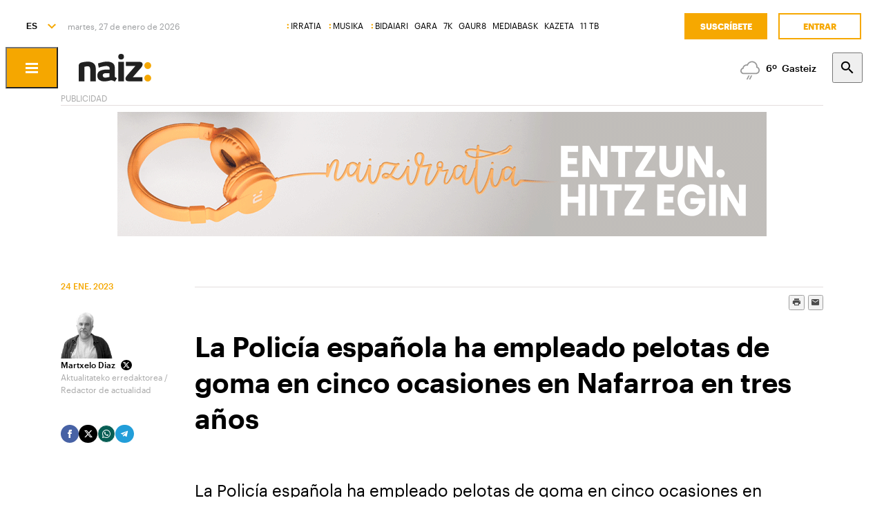

--- FILE ---
content_type: text/html; charset=utf-8
request_url: https://www.naiz.eus/es/info/noticia/20230124/la-policia-espanola-ha-empleado-pelotas-de-goma-en-cinco-ocasiones-en-nafarroa-en-tres-anos
body_size: 21330
content:
<!doctype html>
<html lang="es" xml:lang="es">

<head>
  <script type="text/javascript">var _sf_startpt=(new Date()).getTime();</script>
  <meta name="distribution" content="global" />
  <meta charset="utf-8">
  <meta content="IE=edge,chrome=1" http-equiv="X-UA-Compatible">
  <meta property="fb:pages" content="324826704890" />
  <meta name="viewport" content="width=device-width, initial-scale=1.0">

  <title>
    La Policía española ha empleado pelotas de goma en cinco ocasiones en Nafarroa en tres años | Euskal Herria | Naiz
  </title>
  
  <link rel="apple-touch-icon" sizes="152x152" href="https://media.naiz.eus/images/naiz/favicon_naiz_152x152.png"/>
<link rel="apple-touch-icon" sizes="144x144" href="https://media.naiz.eus/images/naiz/favicon_naiz_144x144.png"/>
<link rel="apple-touch-icon" sizes="120x120" href="https://media.naiz.eus/images/naiz/favicon_naiz_120x120.png"/>
<link rel="apple-touch-icon" sizes="114x114" href="https://media.naiz.eus/images/naiz/favicon_naiz_114x114.png"/>
<link rel="apple-touch-icon" sizes="72x72" href="https://media.naiz.eus/images/naiz/favicon_naiz_72x72.png"/>
<link rel="apple-touch-icon-precomposed" href="https://media.naiz.eus/images/naiz/favicon_naiz_57x57.png"/>
<link rel="icon" type="image/png" href="https://media.naiz.eus/images/naiz/favicon_naiz_16x16.png" sizes="16x16"/>
<link rel="icon" type="image/png" href="https://media.naiz.eus/images/naiz/favicon_naiz_32x32.png" sizes="32x32"/>
<link rel="icon" type="image/png" href="https://media.naiz.eus/images/naiz/favicon_naiz_48x48.png" sizes="48x48"/>
<link rel="icon" type="image/png" href="https://media.naiz.eus/images/naiz/favicon_naiz_96x96.png" sizes="96x96"/>
<link rel="icon" type="image/png" href="https://media.naiz.eus/images/naiz/favicon_naiz_192x192.png" sizes="192x192"/>
  <meta name="DC.creator" content="TAI GABE DIGITALA SL"/>
<meta name="DC.publisher" content="TAI GABE DIGITALA SL"/>
<meta property="article:publisher" content="https://www.facebook.com/naiz.eus"/>
<meta property="og:site_name" content="naiz:"/>
<meta property="fb:app_id" content="379788488817802"/>
<meta name="twitter:card" content="summary"/>
<meta name="twitter:site" content="@naiz_info"/>
<meta name="twitter:domain" content="naiz.eus"/>
<meta name="twitter:creator" content="@naiz_info"/>
  
  

      <link href="https://www.naiz.eus/en/info/noticia/20230124/la-policia-espanola-ha-empleado-pelotas-de-goma-en-cinco-ocasiones-en-nafarroa-en-tres-anos" hreflang="en" rel="alternate" />
<link href="https://www.naiz.eus/eu/info/noticia/20230124/la-policia-espanola-ha-empleado-pelotas-de-goma-en-cinco-ocasiones-en-nafarroa-en-tres-anos" hreflang="eu" rel="alternate" />
<link href="https://www.naiz.eus/fr/info/noticia/20230124/la-policia-espanola-ha-empleado-pelotas-de-goma-en-cinco-ocasiones-en-nafarroa-en-tres-anos" hreflang="fr" rel="alternate" />
<link href="https://www.naiz.eus/es/info/noticia/20230124/la-policia-espanola-ha-empleado-pelotas-de-goma-en-cinco-ocasiones-en-nafarroa-en-tres-anos" hreflang="es" rel="canonical" />


  <link rel="shortcut icon" type="image/ico" href="/assets/favicon-b7dcb8c39ce0d9a8b7aacaf8551e34f3.ico" />
  <link rel="home" href="/es" />
  <meta content="authenticity_token" name="csrf-param" />
<meta content="vIh0nU8kCqquJxBbXp5rxXLQukzVKEnnWXn6g3iIqRc=" name="csrf-token" />
  <meta content="section-info" name="current-scope" />
  <meta content="{&quot;protocol&quot;:&quot;https&quot;,&quot;host&quot;:&quot;www.naiz.eus&quot;}" name="restricted_backend" />
  


  <meta name="description" content="La Policía española ha empleado en cinco ocasiones pelotas de goma en Iruñea en los últimos tres años, seg&amp;uacut..." />

  <meta name="keywords" content="policia, espanola, empleado, pelotas, goma, cinco, ocasiones, nafarroa, tres, anos" />

<meta name="date" scheme="W3CDTF" content="2024-11-29T09:46:37+01:00" />

<meta name="DC.title" lang="es" content="La Policía española ha empleado pelotas de goma en cinco ocasiones en Nafarroa en tres años" />
  <meta name="DC.description" lang="es" content="La Policía española ha empleado en cinco ocasiones pelotas de goma en Iruñea en los últimos tres años, seg&amp;uacut..." />
<meta name="DC.date.issued" scheme="W3CDTF" content="2023-01-24" />
<meta name="DC.date" scheme="W3CDTF"  content="2023-01-24" />
<meta name="DC.language" scheme="RFC1766" content="es" />

<meta property="article:modified_time" content="2024-11-29T09:46:37+01:00" />
<meta property="article:published_time" content="2023-01-24T19:15:00+01:00" />
  <meta property="article:section" content="Euskal Herria" />

  <meta property="article:opinion" content="false" />

<meta property="og:title" content="La Policía española ha empleado pelotas de goma en cinco ocasiones en Nafarroa en tres años" />
  <meta property="og:description" content="La Policía española ha empleado en cinco ocasiones pelotas de goma en Iruñea en los últimos tres años, seg&amp;uacut..." />
<meta property="og:type" content="article" />
<meta property="og:image" content="https://www.naiz.eus/media/asset_publics/resources/000/968/765/original/etx_210429_809924.jpg" />
<meta property="og:updated_time" content="2024-11-29T09:46:37+01:00" />
<meta property="og:url" content="https://www.naiz.eus/es/info/noticia/20230124/la-policia-espanola-ha-empleado-pelotas-de-goma-en-cinco-ocasiones-en-nafarroa-en-tres-anos" />
  <meta property="og:image:width" content="1200" />
  <meta property="og:image:height" content="759" />

<meta name="twitter:title" content="La Policía española ha empleado pelotas de goma en cinco ocasiones en Nafarroa en tres años" />
  <meta name="twitter:description" content="La Policía española ha empleado en cinco ocasiones pelotas de goma en Iruñea en los últimos tres años, seg&amp;uacut..." />
<meta name="twitter:image" content="https://www.naiz.eus/media/asset_publics/resources/000/968/765/original/etx_210429_809924.jpg" />
<meta name="twitter:url" content="https://www.naiz.eus/es/info/noticia/20230124/la-policia-espanola-ha-empleado-pelotas-de-goma-en-cinco-ocasiones-en-nafarroa-en-tres-anos" />
<meta name="twitter:card" content="summary_large_image" />

  <meta name="robots" content="max-image-preview:large">

  <meta name="stats-content-type" content="article">
<meta name="stats-content-id" content="456709">
  
  
      <link rel="amphtml" href="https://www.naiz.eus/es/info/noticia/amp/20230124/la-policia-espanola-ha-empleado-pelotas-de-goma-en-cinco-ocasiones-en-nafarroa-en-tres-anos">

  <link href="/assets/naiz/fonts-ee3b43ff3df0408100298d6c6d1b7d6c.css" media="all" rel="stylesheet" type="text/css" />
  <link href="/assets/naiz/naiz-fab70d33fd6c37eb50c19ca2984ef3c6.css" media="all" rel="stylesheet" type="text/css" />
  <link href="/assets/naiz/plugin-flatpickr-12ea2c2cf35245d68973f08b68c3c018.css" media="all" rel="stylesheet" type="text/css" />
  <link rel="preload" href="/assets/naiz/root-images-c7800f6523f99146e799e6a66748acff.css" as="style" onload="this.onload=null;this.rel='stylesheet'">
  <noscript><link href="/assets/naiz/root-images-c7800f6523f99146e799e6a66748acff.css" media="screen" rel="stylesheet" type="text/css" /></noscript>
  
  <script src="/assets/naiz/naiz-8bcfa8cab57444dd615e9ae4139b6bd9.js" type="text/javascript"></script>
  <script defer="defer" src="/assets/naiz/application-5859abb7208bfd7605a0829a635630a2.js" type="text/javascript"></script>
  <style></style>
  <script id="didomiConfigInitializerScript" data-default-locale="es">
  // We had to do a workaround here since didomi doesn't support Euskera.
  // We put the Euskera texts inside the en-NZ translation, so we have to
  // retrieve those texts if the current language is eu
  let euskeraReplacement = 'en-NZ'
  let defaultLocale = $('#didomiConfigInitializerScript').data('default-locale')
  let locale = window.location.pathname.split('/').filter(element => ['es', 'eu', 'fr', 'en'].includes(element))[0] || defaultLocale

  locale = locale == 'eu' ? euskeraReplacement : locale // Replace 'eu'

  window.didomiConfig = { // Force Didomi to be in the current language instead of the user's browser
    languages: {
      enabled: [locale],
      default: locale
    }
  };

  function cookiesAccepted() {
    let currentUserStatus = Didomi.getCurrentUserStatus()

    return Object.values(currentUserStatus['vendors']).every(vendor => vendor['enabled']) &&
           Object.values(currentUserStatus['purposes']).every(purpose => purpose['enabled'])
  }

  window.didomiEventListeners = window.didomiEventListeners || [];

  window.didomiEventListeners.push({
    event: 'notice.shown',
    listener: function () {
      document.body.style.overflow = 'hidden';
      document.getElementById('didomi-host').style.backgroundColor = 'rgba(33, 41, 52, 0.75)'
      document.getElementById('didomi-host').style.zIndex = '1000'
      if ($('#didomi-enter-url a')[0] !== undefined) {
        $('#didomi-enter-url a')[0].href += '?nm=t&return_path=' + window.location.href
      }
    }
  },
  {
    event: 'preferences.shown',
    listener: function () {
      if(!Didomi.notice.isVisible()) {
        document.body.style.overflow = 'hidden';
        document.getElementById('didomi-host').style.backgroundColor = 'rgba(33, 41, 52, 0.75)'
        document.getElementById('didomi-host').style.zIndex = '1000'
      }
    }
  },
  {
    event: 'notice.hidden',
    listener: function () {
      document.body.style.overflow = 'auto';
      document.getElementById('didomi-host').style.backgroundColor = ''
      document.getElementById('didomi-host').style.zIndex = '0'
    }
  },
  {
    event: 'preferences.hidden',
    listener: function () {
      if(!Didomi.notice.isVisible()) {
        document.body.style.overflow = 'auto';
        document.getElementById('didomi-host').style.backgroundColor = ''
        document.getElementById('didomi-host').style.zIndex = '0'
      }
    }
  },
  {
    event: 'sync.ready',
    listener: function () {
      if(!Didomi.notice.isVisible()) {
        const event = new CustomEvent('cookies-loaded', { 'detail': this });
        document.dispatchEvent(event)
      }
    }
  },
  {
    event: 'consent.changed',
    listener: function () {
      // 1 year from now + 1 day + 60 seconds to match Didomi's cookie expiration
      const oneMinuteMs = 60 * 1000;
      const oneDayMs = 24 * 60 * 60 * 1000;
      const expires = new Date(Date.now() + 366 * oneDayMs + oneMinuteMs).toUTCString();

      if(cookiesAccepted()) {
        document.cookie = 'cookies-accepted=true; expires=' + expires + '; path=/'
      } else {
        document.cookie = 'cookies-accepted=false; expires=' + expires + '; path=/'
      }
      const event = new CustomEvent('cookies-loaded', { 'detail': this });
      document.dispatchEvent(event)
    }
  });
</script>

  <script>
    document.addEventListener('user-loaded', function() {
      window.didomiEventListeners.push({
        event: 'sync.ready',
        listener: function () {
          if(Didomi.notice.isVisible()){ return }
          if(window.currentUser && window.currentUser.info.subscriptions){ return }

          if(!cookiesAccepted()) {
            window.alreadyHaveConsent = true
            Didomi.notice.show()
          }
        }
      },
      {
        event: 'consent.changed',
        listener: function () {
          if(window.currentUser && window.currentUser.info.subscriptions){ return }

          if(!cookiesAccepted()) {
            if(!window.alreadyHaveConsent) { Didomi.reset() }
            let subscriptionPage = document.getElementById('cookies').getAttribute('data-subscription-page')

            window.location.href = subscriptionPage + '?nm=t&cookies_return_path=' + window.location.href
          }
        }
      });
    });
  </script>

  <script type="text/javascript" id='cookies' data-subscription-page="/es/harpidetzak">
    document.addEventListener('user-loaded', function() {
      if(window.currentUser && window.currentUser.info.subscriptions) {
        (function(){function r(e){if(!window.frames[e]){if(document.body&&document.body.firstChild){var t=document.body;var n=document.createElement("iframe");n.style.display="none";n.name=e;n.title=e;t.insertBefore(n,t.firstChild)}else{setTimeout(function(){r(e)},5)}}}function e(n,a,o,c,d){function e(e,t,n,r){if(typeof n!=="function"){return}if(!window[a]){window[a]=[]}var i=false;if(d){i=d(e,r,n)}if(!i){window[a].push({command:e,version:t,callback:n,parameter:r})}}e.stub=true;e.stubVersion=2;function t(r){if(!window[n]||window[n].stub!==true){return}if(!r.data){return}var i=typeof r.data==="string";var e;try{e=i?JSON.parse(r.data):r.data}catch(t){return}if(e[o]){var a=e[o];window[n](a.command,a.version,function(e,t){var n={};n[c]={returnValue:e,success:t,callId:a.callId};if(r.source){r.source.postMessage(i?JSON.stringify(n):n,"*")}},a.parameter)}}if(typeof window[n]!=="function"){window[n]=e;if(window.addEventListener){window.addEventListener("message",t,false)}else{window.attachEvent("onmessage",t)}}}e("__tcfapi","__tcfapiBuffer","__tcfapiCall","__tcfapiReturn");r("__tcfapiLocator");(function(e,t){var n=document.createElement("link");n.rel="preconnect";n.as="script";var r=document.createElement("link");r.rel="dns-prefetch";r.as="script";var i=document.createElement("script");i.id="spcloader";i.type="text/javascript";i["async"]=true;i.charset="utf-8";var a="https://sdk.privacy-center.org/"+e+"/loader.js?target_type=notice&target="+t;if(window.didomiConfig&&window.didomiConfig.user){var o=window.didomiConfig.user;var c=o.country;var d=o.region;if(c){a=a+"&country="+c;if(d){a=a+"&region="+d}}}n.href="https://sdk.privacy-center.org/";r.href="https://sdk.privacy-center.org/";i.src=a;var s=document.getElementsByTagName("script")[0];s.parentNode.insertBefore(n,s);s.parentNode.insertBefore(r,s);s.parentNode.insertBefore(i,s)})("68eb0656-c134-49f3-9317-8a3143ea06b4","ji2P3hFf")})();
      } else {
        (function(){function r(e){if(!window.frames[e]){if(document.body&&document.body.firstChild){var t=document.body;var n=document.createElement("iframe");n.style.display="none";n.name=e;n.title=e;t.insertBefore(n,t.firstChild)}else{setTimeout(function(){r(e)},5)}}}function e(n,a,o,c,d){function e(e,t,n,r){if(typeof n!=="function"){return}if(!window[a]){window[a]=[]}var i=false;if(d){i=d(e,r,n)}if(!i){window[a].push({command:e,version:t,callback:n,parameter:r})}}e.stub=true;e.stubVersion=2;function t(r){if(!window[n]||window[n].stub!==true){return}if(!r.data){return}var i=typeof r.data==="string";var e;try{e=i?JSON.parse(r.data):r.data}catch(t){return}if(e[o]){var a=e[o];window[n](a.command,a.version,function(e,t){var n={};n[c]={returnValue:e,success:t,callId:a.callId};if(r.source){r.source.postMessage(i?JSON.stringify(n):n,"*")}},a.parameter)}}if(typeof window[n]!=="function"){window[n]=e;if(window.addEventListener){window.addEventListener("message",t,false)}else{window.attachEvent("onmessage",t)}}}e("__tcfapi","__tcfapiBuffer","__tcfapiCall","__tcfapiReturn");r("__tcfapiLocator");(function(e,t){var n=document.createElement("link");n.rel="preconnect";n.as="script";var r=document.createElement("link");r.rel="dns-prefetch";r.as="script";var i=document.createElement("script");i.id="spcloader";i.type="text/javascript";i["async"]=true;i.charset="utf-8";var a="https://sdk.privacy-center.org/"+e+"/loader.js?target_type=notice&target="+t;if(window.didomiConfig&&window.didomiConfig.user){var o=window.didomiConfig.user;var c=o.country;var d=o.region;if(c){a=a+"&country="+c;if(d){a=a+"&region="+d}}}n.href="https://sdk.privacy-center.org/";r.href="https://sdk.privacy-center.org/";i.src=a;var s=document.getElementsByTagName("script")[0];s.parentNode.insertBefore(n,s);s.parentNode.insertBefore(r,s);s.parentNode.insertBefore(i,s)})("68eb0656-c134-49f3-9317-8a3143ea06b4","FmNTNrJr")})();
      }
    });
  </script>


  <script type="text/javascript">
  var _comscore = _comscore || [];
  _comscore.push({
    c1: "2", c2: "25267017",
    options: {
      enableFirstPartyCookie: true
    }
  });

  function loadComscore() {
    var s = document.createElement("script"), el = document.getElementsByTagName("script")[0];
    s.async = true;
    s.src = "https://sb.scorecardresearch.com/cs/25267017/beacon.js";
    el.parentNode.insertBefore(s, el);
  }

  document.addEventListener('user-loaded', function() {
    if(document.getElementById('cookies') != null){
      document.addEventListener('cookies-loaded', function () {
        loadComscore()
      })
    } else {
      loadComscore()
    }
  });

</script>
<noscript>
  <img src="http://b.scorecardresearch.com/p?c1=2&c2=25267017&c3=&c4=&c5=Euskal Herria&c6=INFO&c15=&cv=2.0&cj=1" />
</noscript>

  <script type="text/javascript">
  document.addEventListener('cookies-loaded', function () {
    var gfkS2sConf = {
      media:    "NaizWeb",
      url:      "https://es-config.sensic.net/s2s-web.js",
      type:     "WEB"
    };

    function sendGFK(w, d, c, s, id, v) {
      if (d.getElementById(id)) {
        return;
      }

      w.gfkS2sConf = c;
      w[id] = {};
      w[id].agents = [];
      var api = ["playStreamLive", "playStreamOnDemand", "stop", "skip", "screen", "volume", "impression"];
      w.gfks = (function () {
        function f(sA, e, cb) {
          return function () {
            sA.p = cb();
            sA.queue.push({f: e, a: arguments});
          };
        }
        function s(c, pId, cb) {
          var sA = {queue: [], config: c, cb: cb, pId: pId};
          for (var i = 0; i < api.length; i++) {
            var e = api[i];
            sA[e] = f(sA, e, cb);
          }
          return sA;
        }
        return s;
      }());
      w[id].getAgent = function (cb, pId) {
        var a = {
          a: new w.gfks(c, pId || "", cb || function () {
            return 0;
          })
        };
        function g(a, e) {
          return function () {
            return a.a[e].apply(a.a, arguments);
          }
        }
        for (var i = 0; i < api.length; i++) {
          var e = api[i];
          a[e] = g(a, e);
        }
        w[id].agents.push(a);
        return a;
      };

      var lJS = function (eId, url) {
        var tag = d.createElement(s);
        var el = d.getElementsByTagName(s)[0];
        tag.id = eId;
        tag.async = true;
        tag.type = 'text/javascript';
        tag.src = url;
        el.parentNode.insertBefore(tag, el);
      };

      if (c.hasOwnProperty(v)) {lJS(id + v, c[v]);}
      lJS(id, c.url);
    }

    sendGFK(window, document, gfkS2sConf, 'script', 'gfkS2s', 'visUrl');

    var agent = gfkS2s.getAgent();

    var customParams = {
      c1: "naiz.eus",
      c2: "info/noticia"
    };

    agent.impression("default", customParams);
  });
</script>

  <script src="https://cdn.jwplayer.com/libraries/UfpFngbk.js"></script>
  <script src="/assets/naiz/jwplayer-custom-2dbba14dd4213b84ab363e855b8499a2.js" type="text/javascript"></script>
  <script type="application/ld+json">{"@id":"https://www.naiz.eus/es/info/noticia/20230124/la-policia-espanola-ha-empleado-pelotas-de-goma-en-cinco-ocasiones-en-nafarroa-en-tres-anos","@context":"http://schema.org","@type":"NewsArticle","mainEntityOfPage":"https://www.naiz.eus/es/info/noticia/20230124/la-policia-espanola-ha-empleado-pelotas-de-goma-en-cinco-ocasiones-en-nafarroa-en-tres-anos","headline":"La Polic\u00eda espa\u00f1ola ha empleado pelotas de goma en cinco ocasiones en Nafarroa en tres a\u00f1os","datePublished":"2023-01-24T19:15:00+01:00","author":{"@type":"Person","image":"https://www.naiz.eus/media/asset_publics/resources/001/162/766/original/Martxelo_Diaz_TB.png","name":"Martxelo Diaz","url":"https://www.naiz.eus/es/egilea/martxelo-diaz"},"dateModified":"2024-11-29T09:46:37+01:00","keywords":["policia","espanola","empleado","pelotas","goma","cinco","ocasiones","nafarroa","tres","anos"],"publisher":{"@type":"Organization","url":"https://www.naiz.eus/","name":"Naiz","logo":{"@type":"ImageObject","url":"https://www.naiz.eus/media/asset_publics/resources/000/269/970/original/logo-info.png","width":313,"height":120}},"image":{"@type":"ImageObject","@id":"urn:naiz:968765","url":"https://www.naiz.eus/media/asset_publics/resources/000/968/765/original/etx_210429_809924.jpg","width":1200,"height":759},"audio":null}</script>
</head>

<body class="layout-default" style="--color-theme: #F5A700" data-current-locale="es" >
  <div class="wrapper">
      <header class="s-header" data-scroll-header="" lang="es">
  <div class="s-header__lang">
    <select class="menu-lang"><option value="eu" data-url="https://www.naiz.eus/eu/info/noticia/20230124/la-policia-espanola-ha-empleado-pelotas-de-goma-en-cinco-ocasiones-en-nafarroa-en-tres-anos">EU</option><option value="es" selected="selected" data-url="https://www.naiz.eus/es/info/noticia/20230124/la-policia-espanola-ha-empleado-pelotas-de-goma-en-cinco-ocasiones-en-nafarroa-en-tres-anos">ES</option><option value="fr" data-url="https://www.naiz.eus/fr/info/noticia/20230124/la-policia-espanola-ha-empleado-pelotas-de-goma-en-cinco-ocasiones-en-nafarroa-en-tres-anos">FR</option><option value="en" data-url="https://www.naiz.eus/en/info/noticia/20230124/la-policia-espanola-ha-empleado-pelotas-de-goma-en-cinco-ocasiones-en-nafarroa-en-tres-anos">EN</option></select>
  </div>
  <time class="s-header__time">
  </time>
  <div class="s-header__medios">
    <nav class="menu-horizontal">
  <a href="https://irratia.naiz.eus/es" class="media-naiz" title="IRRATIA">IRRATIA</a>
  <a href="https://musika.naiz.eus/es" class="media-naiz" title="MUSIKA">MUSIKA</a>
  <a href="https://www.naiz.eus/es/hemeroteca/bidaiari" class="media-naiz" title="BIDAIARI">BIDAIARI</a>
  <a href="https://www.naiz.eus/es/hemeroteca/gara" title="GARA">GARA</a>
  <a href="https://www.naiz.eus/es/hemeroteca/7k" title="7K">7K</a>
  <a href="https://gaur8.naiz.eus/es" title="GAUR8">GAUR8</a>
  <a href="https://www.mediabask.eus/es" title="MEDIABASK">MEDIABASK</a>
  <a href="https://www.kazeta.eus/es" title="KAZETA">KAZETA</a>
  <a href="https://hamaika.naiz.eus/es" title="11 TB">11 TB</a>
</nav>

  </div>
  <nav class="s-header__user">
    <div class="menu-user logged-out" style="display: none;">
  <a href="/es/harpidetzak" class="menu-user__subscribe" title="Suscríbete">Suscríbete</a>
  <a href="https://www.naiz.eus/es/suscripcion/entrar?return_path=https%3A%2F%2Fwww.naiz.eus%2Fes%2Finfo%2Fnoticia%2F20230124%2Fla-policia-espanola-ha-empleado-pelotas-de-goma-en-cinco-ocasiones-en-nafarroa-en-tres-anos" class="menu-user__login" title="Entrar">Entrar</a>
</div>
<div class="menu-user logged-in" style="display: none;">
    <a href="/es/harpidetzak" class="menu-user__subscribe" title="Suscríbete">Suscríbete</a>
  <div class="menu-user__logged">
    <span class="menu-user__clicks">
      <strong></strong> CLICKS
    </span>
    <button class="menu-user__btn" data-show-drawer="">
      <img loading="lazy"/>
      <span class="menu-user__tooltip" style="display: none;">Verifica tu email</span>
    </button>
  </div>
</div>

  </nav>
  <div class="s-header__logo">
    <button class="s-header__hamburger" data-menu-open="">
      <div class="icon-menu"></div>
    </button>
    <div class="s-header__logo-toggle">
      
<a href="https://www.naiz.eus/es" class="s-header__logo-main s-header__logo-link logo-naiz-theme">INFO</a>

<a href="https://www.naiz.eus/es" class="s-header__logo-menu s-header__logo-link logo-naiz">INFO</a>


    </div>
  </div>
  <div class="s-header__menu">
    <!-- esi_request=true esi_menu=main_menu esi_page=438546 esi_article=456709 -->      <!-- Menu error -->
  </div>
  <div class="s-header__weather">
    <ul class="weather"><li class="weather__item"><a href="https://www.naiz.eus/es/eguraldia" class="weather__link" title="D. Garazi"><span class="weather__icon"><img src='/assets/weather_icons/day/116-29320f15827f1e39ac557a463f4b5e58.svg'></img></span><span class="weather__temperature">11</span><span class="weather__city">D. Garazi</span></a></li><li class="weather__item"><a href="https://www.naiz.eus/es/eguraldia" class="weather__link" title="Baiona"><span class="weather__icon"><img src='/assets/weather_icons/day/116-29320f15827f1e39ac557a463f4b5e58.svg'></img></span><span class="weather__temperature">10</span><span class="weather__city">Baiona</span></a></li><li class="weather__item"><a href="https://www.naiz.eus/es/eguraldia" class="weather__link" title="Gasteiz"><span class="weather__icon"><img src='/assets/weather_icons/day/296-ae88f8c4353ba2835fa99eccf36b8094.svg'></img></span><span class="weather__temperature">6</span><span class="weather__city">Gasteiz</span></a></li><li class="weather__item"><a href="https://www.naiz.eus/es/eguraldia" class="weather__link" title="Donostia"><span class="weather__icon"><img src='/assets/weather_icons/day/119-46fb5943852fc8d5ab89971a96e3030c.svg'></img></span><span class="weather__temperature">11</span><span class="weather__city">Donostia</span></a></li><li class="weather__item"><a href="https://www.naiz.eus/es/eguraldia" class="weather__link" title="Maule"><span class="weather__icon"><img src='/assets/weather_icons/day/122-46fb5943852fc8d5ab89971a96e3030c.svg'></img></span><span class="weather__temperature">9</span><span class="weather__city">Maule</span></a></li><li class="weather__item"><a href="https://www.naiz.eus/es/eguraldia" class="weather__link" title="Iruñea"><span class="weather__icon"><img src='/assets/weather_icons/day/176-19faac26f87082a6925a768131ffcb74.svg'></img></span><span class="weather__temperature">8</span><span class="weather__city">Iruñea</span></a></li><li class="weather__item"><a href="https://www.naiz.eus/es/eguraldia" class="weather__link" title="Bilbo"><span class="weather__icon"><img src='/assets/weather_icons/day/296-ae88f8c4353ba2835fa99eccf36b8094.svg'></img></span><span class="weather__temperature">6</span><span class="weather__city">Bilbo</span></a></li></ul>
  </div>
  <div class="s-header__search">
    <button class="btn-search" data-search-overlay></button>
  </div>
  <div class="s-header__extra">
    <aside class="menu-hamburger">
      <div class="menu-hamburger__container">
        <div class="menu-hamburger__main">
          <div class="menu-hamburger__user">
            <div class="menu-user logged-out" style="display: none;">
  <a href="/es/harpidetzak" class="menu-user__subscribe" title="Suscríbete">Suscríbete</a>
  <a href="https://www.naiz.eus/es/suscripcion/entrar?return_path=https%3A%2F%2Fwww.naiz.eus%2Fes%2Finfo%2Fnoticia%2F20230124%2Fla-policia-espanola-ha-empleado-pelotas-de-goma-en-cinco-ocasiones-en-nafarroa-en-tres-anos" class="menu-user__login" title="Entrar">Entrar</a>
</div>
<div class="menu-user logged-in" style="display: none;">
    <a href="/es/harpidetzak" class="menu-user__subscribe" title="Suscríbete">Suscríbete</a>
  <div class="menu-user__logged">
    <span class="menu-user__clicks">
      <strong></strong> CLICKS
    </span>
    <button class="menu-user__btn" data-show-drawer="">
      <img loading="lazy"/>
      <span class="menu-user__tooltip" style="display: none;">Verifica tu email</span>
    </button>
  </div>
</div>

          </div>
          <div class="menu-hamburger__menu">
            <nav class="menu-list"><h6><a href="/es/azken-berriak" title="Últimas noticias">Últimas noticias</a></h6></nav><nav class="menu-list"><h6><a href="/es/info" title="Info">Info</a></h6><ul><li><a href="https://www.naiz.eus/es/info_sek/euskal-herria" title="Euskal Herria">Euskal Herria</a></li><li><a href="https://www.naiz.eus/es/info_sek/ekonomia" title="Economía">Economía</a></li><li><a href="https://www.naiz.eus/es/info_sek/mundua" title="Mundo">Mundo</a></li><li><a href="https://www.naiz.eus/es/info_sek/naizplus" title="Naiz+">Naiz+</a></li><li><a href="https://www.naiz.eus/es/info_sek/bizkaia" title="Bilbotarra">Bilbotarra</a></li><li><a href="https://www.naiz.eus/es/info_sek/gipuzkoa" title="Donostiarra">Donostiarra</a></li><li><a href="https://www.naiz.eus/es/info_sek/araba" title="Gasteiztarra">Gasteiztarra</a></li><li><a href="https://www.naiz.eus/es/info_sek/nafarroa" title="Iruindarra">Iruindarra</a></li></ul></nav><nav class="menu-list"><h6><a href="https://www.naiz.eus/es/info_sek/kirolak" title="Deportes">Deportes</a></h6></nav><nav class="menu-list"><h6><a href="https://www.naiz.eus/es/info_sek/kultura" title="Cultura">Cultura</a></h6></nav><nav class="menu-list"><h6><a href="https://www.naiz.eus/es/gaiak_sek/adimen-artifiziala" title="Inteligencia artificial">Inteligencia artificial</a></h6></nav><nav class="menu-list"><h6><a href="/es/agenda" title="Agenda Cultural">Agenda Cultural</a></h6></nav><nav class="menu-list"><h6><a href="https://www.naiz.eus/es/gaiak_sek/jaiak" title="Fiestas">Fiestas</a></h6></nav><nav class="menu-list"><h6><a href="/es/iritzia" title="Opinión">Opinión</a></h6><ul><li><a href="/es/iritzia/editorial" title="Editoriales">Editoriales</a></li><li><a href="/es/iritzia/zugazart" title="Zugazart">Zugazart</a></li><li><a href="/es/iritzia/articulos" title="Artículos">Artículos</a></li><li><a href="/es/iritzia/cartas" title="Cartas al director">Cartas al director</a></li><li><a href="/es/iritzia/blogs" title="Blogs de opinión">Blogs de opinión</a></li></ul></nav>
          </div>
        </div>
        <div class="menu-hamburger__sections">
          <nav class="menu-hamburger__icons">
            <a href="https://www.naiz.eus/es/gaiak_sek/musika" title="Música"><i class="icon-music"></i>Música</a><a href="https://www.naiz.eus/es/gaiak_sek/bidaiak" title="Viajes"><i class="icon-airplane"></i>Viajes</a><a href="https://www.naiz.eus/es/gaiak_sek/gastronomia" title="Gastronomía"><i class="icon-restaurant"></i>Gastronomía</a><a href="https://www.naiz.eus/es/gaiak_sek/zientzia-eta-teknologia" title="Ciencia y Tecnología"><i class="icon-tech-science"></i>Ciencia y Tecnología</a><a href="https://www.naiz.eus/es/gaiak_sek/osasuna" title="Salud"><i class="icon-health"></i>Salud</a>
          </nav>
          <nav class="menu-hamburger__services">
            <a href="https://www.naiz.eus/es/eguraldia" title="El tiempo">El tiempo</a><a href="https://www.naiz.eus/es/esquelas" title="Esquelas">Esquelas</a><a href="https://denda.naiz.eus/es/" title="Tienda">Tienda</a>
          </nav>
          <nav class="menu-hamburger__repositories">
            <a href="/es/mediateca/video" title="Vídeos">Vídeos</a><a href="/es/mediateca/image_gallery" title="Galerías">Galerías</a><a href="/es/mediateca/audio" title="Audios">Audios</a><a href="https://www.naiz.eus/es/hemeroteca/gara/editions" title="Hemeroteca">Hemeroteca</a>
          </nav>
        </div>
        <div class="menu-hamburger__medios">
          <nav class="menu-hamburger__medios-naiz"><a href="https://irratia.naiz.eus/es/irratia" class="logo-irratia" title="Irratia">Irratia</a><a href="https://www.naiz.eus/zuzenean.html" class="logo-irratia-entzun" target="_blank" title="Irratia Entzun">Irratia Entzun</a><a href="https://musika.naiz.eus/es/musika" class="logo-musika" title="Musika">Musika</a><a href="https://musika.naiz.eus/eu/zuzenean/musika" class="logo-irratia-entzun" target="_blank" title="Musika Entzun">Musika Entzun</a><a href="https://www.naiz.eus/es/hemeroteca/bidaiari" class="logo-bidaiari" title="Bidaiari">Bidaiari</a></nav>
          <nav class="menu-hamburger__medios-others"><a href="https://www.naiz.eus/es/hemeroteca/gara" class="logo-gara-mask" title="GARA">GARA</a><a href="https://www.naiz.eus/es/hemeroteca/7k" class="logo-7k-mask" title="7K">7K</a><a href="https://gaur8.naiz.eus/es" class="logo-gaur8-mask" title="Gaur8">Gaur8</a><a href="https://mediabask.eus/es" class="logo-mediabask-mask" title="Mediabask">Mediabask</a><a href="https://www.kazeta.eus/es/kazeta" class="logo-kazeta-mask" title="Kazeta">Kazeta</a><a href="https://hamaika.naiz.eus/es" class="logo-hamaika-mask" title="Hamaika">Hamaika</a></nav>
          <nav class="menu-hamburger__social">
            <a href="https://www.facebook.com/naiz.eus/" target="_blank">
  <i class="icon-facebook"></i>
</a>
<a href="https://twitter.com/naiz_info" target="_blank">
  <i class="icon-twitter"></i>
</a>
<a href="https://www.instagram.com/naiz.eus/?hl=en" target="_blank">
  <i class="icon-instagram"></i>
</a>
<a href="https://telegram.me/naiz_info" target="_blank">
  <i class="icon-telegram"></i>
</a>
<a href="https://www.naiz.eus/es/rss/sections/info.rss" target="_blank">
  <i class="icon-rss"></i>
</a>
          </nav>
          <nav class="menu-hamburger__footer">
            <a href="/es/quienes-somos" title="Quiénes somos">Quiénes somos</a><a href="/es/contacto" title="Contacto">Contacto</a><a href="/es/aviso-legal" title="Aviso legal">Aviso legal</a><a href="javascript:Didomi.preferences.show()" title="Gestionar Cookies">Gestionar Cookies</a><a href="/es/publizitatea" title="Publicidad">Publicidad</a>
          </nav>
        </div>
      </div>
    </aside>
    <div class="search-overlay">
      <form accept-charset="UTF-8" action="https://www.naiz.eus/es/info/busqueda" class="simple_form search-overlay__container" method="get"><div style="margin:0;padding:0;display:inline"><input name="utf8" type="hidden" value="&#x2713;" /></div>
  <label class="string optional" for="search-overlay">Introduce término de búsqueda</label>
  <div class="search-overlay__box">
    <div class="form-group string optional search_query"><input class="string optional" id="search-overlay" name="search[query]" size="50" type="text" /></div>
    <button class="btn" type="submit"></button>
  </div>
</form>
    </div>
  </div>
</header>
    <main>
  <!-- esi_request=true esi_menu=secondary_menu esi_page=438546 esi_article=456709 -->      <!-- Menu error -->
  







    <div class="s-md">
      
  <div class="area-full">
    <div class="banner banner--hidden-xs mt-4"
         data-banner-title="Publicidad"
         style=min-height:180px>
      <div class="banner__content">
        <center>
<!-- Revive Adserver Etiqueta JS asincrónica - Generated with Revive Adserver v5.2.0 -->
<ins data-revive-zoneid="15" data-revive-id="cd3832351f09d2dcce747df5a9abffb8"></ins>
<script async src="//pub2.naiz.eus/www/delivery/asyncjs.php"></script>
</center>
      </div>
    </div>
  </div>


      <div class="area-full">
        <div class="w-article-detail-headers">
<div class="w-clicks-banner" style="display: none;">
  <div class="w-clicks-banner__content">
    <p class="w-clicks-banner__title">Bienvenido a las noticias de suscriptor/a</p>
    <p>Has accedido a una noticia de pago y has consumido un clic de tu cuenta personal.</p>
  </div>
</div>



<div class="w-full-article-header" lang="es">
  <div class="w-full-article-header--left-author">
  <time class="w-full-article-header__publish" datetime="2023-01-24T19:15:00+01:00" data-published="2023-01-24T19:15:00+01:00" data-lang="es"><strong>24 ENE. 2023</strong><span class="hour" style="display: none;"> - 19:15h</span></time>

  <div class="w-full-article-header__sidebar">
    <div class="author">
      <div class="author__image">
    <picture><source height="480" sizes="(max-width: 480px) 480px, 100vw" srcset="/media/asset_publics/resources/001/162/766/original/Martxelo_Diaz_TB.png.webp 480w, /media/asset_publics/resources/001/162/766/original/Martxelo_Diaz_TB.png.webp" type="image/webp" width="480"></source><source height="480" sizes="(max-width: 480px) 480px, 100vw" srcset="/media/asset_publics/resources/001/162/766/original/Martxelo_Diaz_TB.png.avif 480w, /media/asset_publics/resources/001/162/766/original/Martxelo_Diaz_TB.png.avif" type="image/avif" width="480"></source><source height="480" sizes="(max-width: 480px) 480px, 100vw" srcset="/media/asset_publics/resources/001/162/766/original/Martxelo_Diaz_TB.png 480w, /media/asset_publics/resources/001/162/766/original/Martxelo_Diaz_TB.png" type="image/png" width="480"></source><img alt="Martxelo Diaz" height="480" loading="lazy" sizes="(max-width: 480px) 480px, 100vw" src="/media/asset_publics/resources/001/162/766/original/Martxelo_Diaz_TB.png" srcset="/media/asset_publics/resources/001/162/766/original/Martxelo_Diaz_TB.png 480w, /media/asset_publics/resources/001/162/766/original/Martxelo_Diaz_TB.png" width="480" /></picture>
  </div>
<div class="author__name">
  <a href="https://www.naiz.eus/es/egilea/martxelo-diaz" rel="author" title="Martxelo Diaz">Martxelo Diaz</a>
  <a href="https://www.twitter.com/@MartxeloDiaz" rel="author" target="_blank"></a>
</div>
<div class="author__description">
  Aktualitateko erredaktorea / Redactor de actualidad
</div>
</div>

    
<div class="share">
  <a class="share__facebook" title="Facebook" target="_blank" href="https://www.facebook.com/sharer/sharer.php?u=https://www.naiz.eus/es/info/noticia/20230124/la-policia-espanola-ha-empleado-pelotas-de-goma-en-cinco-ocasiones-en-nafarroa-en-tres-anos">
    <i class="icon-facebook"></i>
  </a>
  <a class="share__twitter" title="Twitter" target="_blank" href="https://twitter.com/intent/tweet?text=La%20Polic%C3%ADa%20espa%C3%B1ola%20ha%20empleado%20pelotas%20de%20goma%20en%20cinco%20ocasiones%20en%20Nafarroa%20en%20tres%20a%C3%B1os%20%7C%20Euskal%20Herria%20%7C%20Naiz&url=https://www.naiz.eus/es/info/noticia/20230124/la-policia-espanola-ha-empleado-pelotas-de-goma-en-cinco-ocasiones-en-nafarroa-en-tres-anos">
    <i class="icon-twitter"></i>
  </a>
  <a class="share__whatsapp" target="_blank" title="WhatsApp" href="whatsapp://send?text=La%20Polic%C3%ADa%20espa%C3%B1ola%20ha%20empleado%20pelotas%20de%20goma%20en%20cinco%20ocasiones%20en%20Nafarroa%20en%20tres%20a%C3%B1os%20%7C%20Euskal%20Herria%20%7C%20Naiz: https://www.naiz.eus/es/info/noticia/20230124/la-policia-espanola-ha-empleado-pelotas-de-goma-en-cinco-ocasiones-en-nafarroa-en-tres-anos">
    <i class="icon-whatsapp"></i>
  </a>
  <a class="share__telegram" target="_blank" title="Telegram" href="https://telegram.me/share/url?url=https://www.naiz.eus/es/info/noticia/20230124/la-policia-espanola-ha-empleado-pelotas-de-goma-en-cinco-ocasiones-en-nafarroa-en-tres-anos&text=La%20Polic%C3%ADa%20espa%C3%B1ola%20ha%20empleado%20pelotas%20de%20goma%20en%20cinco%20ocasiones%20en%20Nafarroa%20en%20tres%20a%C3%B1os%20%7C%20Euskal%20Herria%20%7C%20Naiz">
    <i class="icon-telegram"></i>
  </a>

</div>
  </div>

  

  <nav class="w-full-article-header__actions">
    <button class="btn-print" title="print" onclick="print()"></button>
    
<button class="btn-email" data-object-id="456709" data-object-type="Article" data-remote-url="https://www.naiz.eus/es/share_email/new?return_path=https%3A%2F%2Fwww.naiz.eus%2Fes%2Finfo%2Fnoticia%2F20230124%2Fla-policia-espanola-ha-empleado-pelotas-de-goma-en-cinco-ocasiones-en-nafarroa-en-tres-anos" data-title="Te recomiendo: La Policía española ha empleado pelotas de goma en cinco ocasiones en Nafarroa en tres años" data-url="https://www.naiz.eus/es/info/noticia/20230124/la-policia-espanola-ha-empleado-pelotas-de-goma-en-cinco-ocasiones-en-nafarroa-en-tres-anos" id="modal-send-email" name="button" title="email" type="submit"></button>
  </nav>

  <h1 class="w-full-article-header__title">
    La Policía española ha empleado pelotas de goma en cinco ocasiones en Nafarroa en tres años
  </h1>

  <div class="w-full-article-header__summary">
    <p>La Polic&iacute;a espa&ntilde;ola ha empleado pelotas de goma en cinco ocasiones en Nafarroa en los &uacute;ltimos tres a&ntilde;os, seg&uacute;n ha respondido el Gobierno espa&ntilde;ol a una pregunta formulada por el diputado de EH Bildu Jon I&ntilde;arritu.</p>
  </div>

  <div class="w-full-article-header__top-bar">
    
  </div>

  
</div>
</div>

<div class="modal fade" id="modal-share-email-form" tabindex="-1" role="dialog" aria-labelledby="modal-share-label" aria-hidden="true">
  <div class="modal-dialog" role="document">
    <div class="modal-content">

    </div>
  </div>
</div>
</div>
      </div>
      <div class="area-main">
        <!-- widget=9921112 page=438546 -->                  <div class="w-openx-banners" data-id="9923992"><div class="banner banner--visible-xs 
            banner--article article article--sm
            "
            style=min-height:100px
            data-banner-title="Publicidad"
            data-controller='banner'
            data-banner-hide-to-subscriptors-value="false"
            data-banner-content-value="&amp;lt;!-- Revive Adserver Etiqueta JS asincrónica - Generated with Revive Adserver v5.2.0 --&amp;gt;
&amp;lt;ins data-revive-zoneid=&amp;quot;7&amp;quot; data-revive-id=&amp;quot;cd3832351f09d2dcce747df5a9abffb8&amp;quot;&amp;gt;&amp;lt;/ins&amp;gt;
&amp;lt;script async src=&amp;quot;//pub2.naiz.eus/www/delivery/asyncjs.php&amp;quot;&amp;gt;&amp;lt;/script&amp;gt;">
  <div class="banner__content" data-banner-target="container">
    <!-- Revive Adserver Etiqueta JS asincrónica - Generated with Revive Adserver v5.2.0 -->
<ins data-revive-zoneid="7" data-revive-id="cd3832351f09d2dcce747df5a9abffb8"></ins>
<script async src="//pub2.naiz.eus/www/delivery/asyncjs.php"></script>
  </div>
</div>

</div><div class="w-article-details" data-id="9923993">


<span id="vc-on-load" style="display: none;" data-visit-count="{&quot;i&quot;:456709,&quot;t&quot;:&quot;Article&quot;}"></span>






<div class="w-full-article" lang="es" itemscope itemtype="http://schema.org/NewsArticle" itemid="https://www.naiz.eus/es/info/noticia/20230124/la-policia-espanola-ha-empleado-pelotas-de-goma-en-cinco-ocasiones-en-nafarroa-en-tres-anos">
  <meta content="https://www.naiz.eus/es/info/noticia/20230124/la-policia-espanola-ha-empleado-pelotas-de-goma-en-cinco-ocasiones-en-nafarroa-en-tres-anos" itemprop="mainEntityOfPage"></meta><meta content="La Policía española ha empleado pelotas de goma en cinco ocasiones en Nafarroa en tres años" itemprop="headline"></meta><meta content="2023-01-24T19:15:00+01:00" itemprop="datePublished"></meta><meta content="2024-11-29T09:46:37+01:00" itemprop="dateModified"></meta><meta content="policia" itemprop="keywords"></meta><meta content="espanola" itemprop="keywords"></meta><meta content="empleado" itemprop="keywords"></meta><meta content="pelotas" itemprop="keywords"></meta><meta content="goma" itemprop="keywords"></meta><meta content="cinco" itemprop="keywords"></meta><meta content="ocasiones" itemprop="keywords"></meta><meta content="nafarroa" itemprop="keywords"></meta><meta content="tres" itemprop="keywords"></meta><meta content="anos" itemprop="keywords"></meta><div itemprop="author" itemscope="" itemtype="http://schema.org/Person"><meta content="https://www.naiz.eus/media/asset_publics/resources/001/162/766/original/Martxelo_Diaz_TB.png" itemprop="image"></meta><meta content="Martxelo Diaz" itemprop="name"></meta><meta content="https://www.naiz.eus/es/egilea/martxelo-diaz" itemprop="url"></meta></div><div itemprop="publisher" itemscope="" itemtype="http://schema.org/Organization"><meta content="https://www.naiz.eus/" itemprop="url"></meta><meta content="Naiz" itemprop="name"></meta><div itemprop="logo" itemscope="" itemtype="https://schema.org/ImageObject"><meta content="https://www.naiz.eus/media/asset_publics/resources/000/269/970/original/logo-info.png" itemprop="url"></meta><meta content="313" itemprop="width"></meta><meta content="120" itemprop="height"></meta></div></div>
  <div class="w-full-article--right">

    
        <figure class="full-width" itemprop="image" itemscope="" itemtype="http://schema.org/ImageObject" itemid="urn:naiz:968765"><meta content="https://www.naiz.eus/media/asset_publics/resources/000/968/765/original/etx_210429_809924.jpg" itemprop="url"></meta><meta content="1200" itemprop="width"></meta><meta content="759" itemprop="height"></meta><picture><source height="759" sizes="(max-width: 480px) 480px, 100vw" srcset="/media/asset_publics/resources/000/968/765/article_main_landscape_responsive/etx_210429_809924.jpg.webp 480w, /media/asset_publics/resources/000/968/765/article_main_landscape/etx_210429_809924.jpg.webp" type="image/webp" width="1200"></source><source height="759" sizes="(max-width: 480px) 480px, 100vw" srcset="/media/asset_publics/resources/000/968/765/article_main_landscape_responsive/etx_210429_809924.jpg.avif 480w, /media/asset_publics/resources/000/968/765/article_main_landscape/etx_210429_809924.jpg.avif" type="image/avif" width="1200"></source><source height="759" sizes="(max-width: 480px) 480px, 100vw" srcset="/media/asset_publics/resources/000/968/765/article_main_landscape_responsive/etx_210429_809924.jpg 480w, /media/asset_publics/resources/000/968/765/article_main_landscape/etx_210429_809924.jpg" type="image/jpeg" width="1200"></source><img alt="Agentes de la Policía española ante la comisaría de la Policía Municipal de Iruñea, tras un operativo en el que se detuvo a ocho jóvenes en 2021. " height="759" loading="lazy" sizes="(max-width: 480px) 480px, 100vw" src="/media/asset_publics/resources/000/968/765/article_main_landscape/etx_210429_809924.jpg" srcset="/media/asset_publics/resources/000/968/765/article_main_landscape_responsive/etx_210429_809924.jpg 480w, /media/asset_publics/resources/000/968/765/article_main_landscape/etx_210429_809924.jpg" width="1200" /></picture><figcaption>Agentes de la Policía española ante la comisaría de la Policía Municipal de Iruñea, tras un operativo en el que se detuvo a ocho jóvenes en 2021.  (Jagoba MANTEROLA | FOKU)</figcaption></figure>

    



      <!DOCTYPE html PUBLIC "-//W3C//DTD HTML 4.0 Transitional//EN" "http://www.w3.org/TR/REC-html40/loose.dtd">
<html><body>
<p>La Policía española ha empleado en cinco ocasiones pelotas de goma en Iruñea en los últimos tres años, según señala el Gobierno español en respuesta a una pregunta formulada por el diputado de EH Bildu Jon Iñarritu.</p>
<p>Se da la circunstancia que Iruñea es la segunda ciudad en el ranking de mayor uso de las pelotas de goma por parte de la Policía española, solo superada por Madrid, con ocho casos. Por detrás, aparece la provincia andaluza de Cádiz con cuatro casos, aunque con intervenciones con pelotas de goma en distintos municipios. Se trata de La Línea de la Concepción, Puerto de Santa María, Cádiz y San Fernando. La lista se completa con sendas intervenciones en Don Benito, Granada, La Laguna y Zaragoza.</p>
<p>Aunque en su pregunta Iñarritu reclamaba que se le facilitase un desglose de estas intervenciones por año y por mes, el Gobierno español ha respondido con el número global de casos en los tres últimos años, sin precisar ni año ni mes, como se le pedía.</p>
<p>En cuento al uso de botes de humo –«artificios fumígenos» en el lenguaje oficial– por parte de la Policía española aparece Madrid con cinco intervenciones y tres localidades de la provincia de Cádiz (La Línea de la Concepción, Puerto de Santa María y Cádiz) con un caso en cada una.</p>
<p>El mismo esquema y números se repiten en el uso de «artificios lacrimógenos», con el añadido de una intervención más en Ceuta.</p>
<p><strong>Guardia Civil</strong></p>
<p>Por lo que se refiere a la Guardia Civil, no constan intervenciones con pelotas de goma o gases en Euskal Herria en los tres últimos años. Según la respuesta del Gobierno a Iñarritu, el instituto armado empleó las pelotas de goma en Jaén (una ocasión), València (cuatro), León (una), Lugo (dos), Sevilla (tres), Barcelona (dos), Zaragoza (tres), Melilla (tres), Madrid (dos) y Lleida (una).</p>
<p>Los botes de humo se emplearon por parte de la Guardia Civil en Jaén (dos ocasiones), Córdoba (una), Sevilla (tres), Madrid (dos), Ceuta (dos), València (dos), Girona (una), Zaragoza (dos), Lleida (una) y Melilla (dos).</p>
<p>Los gases lacrimógenos fueron usados por la Guardia Civil en Jaén (dos ocasiones), Córdoba (una), Sevilla (tres), Pontevedra (tres), Madrid (dos), Ceuta (dos), València (dos), Girona (una), Zaragoza (dos), Melilla (dos) y Lleida (una).</p>
</body></html>

    <footer>

</footer>

  </div>
</div>

<script type="text/javascript">
//<![CDATA[
        $(document).on('analytics-loaded', function() {
          ga("send", "event", "Article", "Visit", "Idioma es");
        });

//]]>
</script>
<script type="text/javascript">
//<![CDATA[
        $(document).on('v4-analytics-loaded', function() {
          window.gtag('event', 'Visit', {"event_category":"Article","event_label":"Idioma es","value":null});
        });

//]]>
</script>
</div>
      </div>
      <div class="area-aside">
        <div class="w-related-articles-lists" data-id="9923994">
  <div class="w-related-articles">
    <div class="widget-header">
      <h3 class="widget-header__title">
        Noticias relacionadas
      </h3>
    </div>
    <div class="w-related-articles__list">
        <a href="https://www.naiz.eus/es/info/noticia/20230124/la-negociacion-sobre-la-reforma-de-la-ley-mordaza-se-prolonga-hasta-el-31-de-enero" class="w-related-articles__item" lang="es" title="La negociación sobre la reforma de la Ley Mordaza se prolonga hasta el 31 de enero">
          <div class="w-related-articles__image"><picture><source height="483" sizes="(max-width: 480px) 480px, 100vw" srcset="/media/asset_publics/resources/000/774/700/article_thumb_horizontal/Mozal-legea.jpg.webp 480w, /media/asset_publics/resources/000/774/700/article_thumb_horizontal/Mozal-legea.jpg.webp" type="image/webp" width="726"></source><source height="483" sizes="(max-width: 480px) 480px, 100vw" srcset="/media/asset_publics/resources/000/774/700/article_thumb_horizontal/Mozal-legea.jpg.avif 480w, /media/asset_publics/resources/000/774/700/article_thumb_horizontal/Mozal-legea.jpg.avif" type="image/avif" width="726"></source><source height="483" sizes="(max-width: 480px) 480px, 100vw" srcset="/media/asset_publics/resources/000/774/700/article_thumb_horizontal/Mozal-legea.jpg 480w, /media/asset_publics/resources/000/774/700/article_thumb_horizontal/Mozal-legea.jpg" type="image/jpeg" width="726"></source><img alt="Mozal-legea" height="483" loading="lazy" sizes="(max-width: 480px) 480px, 100vw" src="/media/asset_publics/resources/000/774/700/article_thumb_horizontal/Mozal-legea.jpg" srcset="/media/asset_publics/resources/000/774/700/article_thumb_horizontal/Mozal-legea.jpg 480w, /media/asset_publics/resources/000/774/700/article_thumb_horizontal/Mozal-legea.jpg" width="726" /></picture></div>
          <h4 class="w-related-articles__content">
            La negociación sobre la reforma de la Ley Mordaza se prolonga hasta el 31 de enero
            
          </h4>
</a>    </div>
  </div>













</div><!-- widget=9914878 page=438546 -->                  <div class="w-openx-banners" data-id="9923996"><div class="banner 
            banner--article article article--sm
            "
            style=min-height:600px
            data-banner-title="Publicidad"
            data-controller='banner'
            data-banner-hide-to-subscriptors-value="false"
            data-banner-content-value="&amp;lt;center&amp;gt;
&amp;lt;!-- Revive Adserver Etiqueta JS asincrónica - Generated with Revive Adserver v5.2.0 --&amp;gt;
&amp;lt;ins data-revive-zoneid=&amp;quot;5&amp;quot; data-revive-id=&amp;quot;cd3832351f09d2dcce747df5a9abffb8&amp;quot;&amp;gt;&amp;lt;/ins&amp;gt;
&amp;lt;script async src=&amp;quot;//pub2.naiz.eus/www/delivery/asyncjs.php&amp;quot;&amp;gt;&amp;lt;/script&amp;gt;
&amp;lt;/center&amp;gt;">
  <div class="banner__content" data-banner-target="container">
    <center>
<!-- Revive Adserver Etiqueta JS asincrónica - Generated with Revive Adserver v5.2.0 -->
<ins data-revive-zoneid="5" data-revive-id="cd3832351f09d2dcce747df5a9abffb8"></ins>
<script async src="//pub2.naiz.eus/www/delivery/asyncjs.php"></script>
</center>
  </div>
</div>

</div><!-- widget=6250955 page=438546 -->                  <div class="w-openx-banners" data-id="9923997"><div class="banner 
            banner--article article article--sm
            "
            style=min-height:300px
            data-banner-title="Publicidad"
            data-controller='banner'
            data-banner-hide-to-subscriptors-value="false"
            data-banner-content-value="&amp;lt;!-- Revive Adserver Etiqueta JS asincrónica - Generated with Revive Adserver v5.2.0 --&amp;gt;
&amp;lt;ins data-revive-zoneid=&amp;quot;6&amp;quot; data-revive-id=&amp;quot;cd3832351f09d2dcce747df5a9abffb8&amp;quot;&amp;gt;&amp;lt;/ins&amp;gt;
&amp;lt;script async src=&amp;quot;//pub2.naiz.eus/www/delivery/asyncjs.php&amp;quot;&amp;gt;&amp;lt;/script&amp;gt;">
  <div class="banner__content" data-banner-target="container">
    <!-- Revive Adserver Etiqueta JS asincrónica - Generated with Revive Adserver v5.2.0 -->
<ins data-revive-zoneid="6" data-revive-id="cd3832351f09d2dcce747df5a9abffb8"></ins>
<script async src="//pub2.naiz.eus/www/delivery/asyncjs.php"></script>
  </div>
</div>

</div><!-- widget=6877257 page=438546 -->                  <div class="w-openx-banners" data-id="9923998"><div class="banner 
            banner--article article article--sm
            "
            style=min-height:100px
            data-banner-title="Publicidad"
            data-controller='banner'
            data-banner-hide-to-subscriptors-value="false"
            data-banner-content-value="&amp;lt;!-- Revive Adserver Etiqueta JS asincrónica - Generated with Revive Adserver v5.2.0 --&amp;gt;
&amp;lt;ins data-revive-zoneid=&amp;quot;7&amp;quot; data-revive-id=&amp;quot;cd3832351f09d2dcce747df5a9abffb8&amp;quot;&amp;gt;&amp;lt;/ins&amp;gt;
&amp;lt;script async src=&amp;quot;//pub2.naiz.eus/www/delivery/asyncjs.php&amp;quot;&amp;gt;&amp;lt;/script&amp;gt;">
  <div class="banner__content" data-banner-target="container">
    <!-- Revive Adserver Etiqueta JS asincrónica - Generated with Revive Adserver v5.2.0 -->
<ins data-revive-zoneid="7" data-revive-id="cd3832351f09d2dcce747df5a9abffb8"></ins>
<script async src="//pub2.naiz.eus/www/delivery/asyncjs.php"></script>
  </div>
</div>

</div><!-- widget=6250954 page=438546 -->                  <div class="w-the-mosts" data-id="9924795">  <div class="w-the-most">
    <div class="w-the-most--sm">
      <nav class="widget-header">
        <h3 class="widget-header__title">Lo +</h3>
      </nav>
      <div class="w-the-most__list is-active">
              <a href="https://www.naiz.eus/es/info/noticia/20260123/imputan-a-tres-concejales-de-getxo-y-tres-tecnicos-por-el-derribo-del-palacete" class="w-the-most__item" lang="es" title="Imputan a tres concejales del PNV de Getxo y tres técnicos por el derribo del palacete">
                <div class="w-the-most__image"><picture><source height="800" sizes="(max-width: 480px) 480px, 100vw" srcset="/media/asset_publics/resources/001/303/872/article_thumb_horizontal/getxo.jpg.webp 480w, /media/asset_publics/resources/001/303/872/article_thumb_horizontal/getxo.jpg.webp" type="image/webp" width="1200"></source><source height="800" sizes="(max-width: 480px) 480px, 100vw" srcset="/media/asset_publics/resources/001/303/872/article_thumb_horizontal/getxo.jpg.avif 480w, /media/asset_publics/resources/001/303/872/article_thumb_horizontal/getxo.jpg.avif" type="image/avif" width="1200"></source><source height="800" sizes="(max-width: 480px) 480px, 100vw" srcset="/media/asset_publics/resources/001/303/872/article_thumb_horizontal/getxo.jpg 480w, /media/asset_publics/resources/001/303/872/article_thumb_horizontal/getxo.jpg" type="image/jpeg" width="1200"></source><img alt="Getxo" height="800" loading="lazy" sizes="(max-width: 480px) 480px, 100vw" src="/media/asset_publics/resources/001/303/872/article_thumb_horizontal/getxo.jpg" srcset="/media/asset_publics/resources/001/303/872/article_thumb_horizontal/getxo.jpg 480w, /media/asset_publics/resources/001/303/872/article_thumb_horizontal/getxo.jpg" width="1200" /></picture></div>

                <div class="w-the-most__category" style="--bar-color: #F5A700;">
                  <span>Euskal Herria </span>
                </div>

                <h4 class="w-the-most__title">
                  Imputan a tres concejales del PNV de Getxo y tres técnicos por el derribo del palacete
                  
                </h4>
</a>              <a href="https://www.naiz.eus/eu/info/noticia/20260124/tortura-jasan-eta-ozen-salatu-zuen-susana-atxaerandio-gasteiztarra-zendu-da" class="w-the-most__item" lang="eu" title="Tortura jasan eta ozen salatu zuen Susana Atxaerandio gasteiztarra zendu da">
                <div class="w-the-most__image"><picture><source height="788" sizes="(max-width: 480px) 480px, 100vw" srcset="/media/asset_publics/resources/001/303/994/article_thumb_horizontal/atxaerandio.jpg.webp 480w, /media/asset_publics/resources/001/303/994/article_thumb_horizontal/atxaerandio.jpg.webp" type="image/webp" width="1200"></source><source height="788" sizes="(max-width: 480px) 480px, 100vw" srcset="/media/asset_publics/resources/001/303/994/article_thumb_horizontal/atxaerandio.jpg.avif 480w, /media/asset_publics/resources/001/303/994/article_thumb_horizontal/atxaerandio.jpg.avif" type="image/avif" width="1200"></source><source height="788" sizes="(max-width: 480px) 480px, 100vw" srcset="/media/asset_publics/resources/001/303/994/article_thumb_horizontal/atxaerandio.jpg 480w, /media/asset_publics/resources/001/303/994/article_thumb_horizontal/atxaerandio.jpg" type="image/jpeg" width="1200"></source><img alt="Atxaerandio" height="788" loading="lazy" sizes="(max-width: 480px) 480px, 100vw" src="/media/asset_publics/resources/001/303/994/article_thumb_horizontal/atxaerandio.jpg" srcset="/media/asset_publics/resources/001/303/994/article_thumb_horizontal/atxaerandio.jpg 480w, /media/asset_publics/resources/001/303/994/article_thumb_horizontal/atxaerandio.jpg" width="1200" /></picture></div>

                <div class="w-the-most__category" style="--bar-color: #F5A700;">
                  <span>Euskal Herria </span>
                </div>

                <h4 class="w-the-most__title">
                  Tortura jasan eta ozen salatu zuen Susana Atxaerandio gasteiztarra zendu da
                  
                </h4>
</a>              <a href="https://www.naiz.eus/eu/info/noticia/20260124/euskal-estatuaren-oinarriak-jartzeari-ekin-dio-sortuk-bere-egitekoa-eta-zuzendaritza-eraberrituz" class="w-the-most__item" lang="eu" title="Euskal Estatuaren oinarriak jartzeari ekin dio Sortuk, egitekoa eta zuzendaritza eraberrituz">
                <div class="w-the-most__image"><picture><source height="800" sizes="(max-width: 480px) 480px, 100vw" srcset="/media/asset_publics/resources/001/303/997/article_thumb_horizontal/sortu-ona.jpg.webp 480w, /media/asset_publics/resources/001/303/997/article_thumb_horizontal/sortu-ona.jpg.webp" type="image/webp" width="1200"></source><source height="800" sizes="(max-width: 480px) 480px, 100vw" srcset="/media/asset_publics/resources/001/303/997/article_thumb_horizontal/sortu-ona.jpg.avif 480w, /media/asset_publics/resources/001/303/997/article_thumb_horizontal/sortu-ona.jpg.avif" type="image/avif" width="1200"></source><source height="800" sizes="(max-width: 480px) 480px, 100vw" srcset="/media/asset_publics/resources/001/303/997/article_thumb_horizontal/sortu-ona.jpg 480w, /media/asset_publics/resources/001/303/997/article_thumb_horizontal/sortu-ona.jpg" type="image/jpeg" width="1200"></source><img alt="Sortu-ona" height="800" loading="lazy" sizes="(max-width: 480px) 480px, 100vw" src="/media/asset_publics/resources/001/303/997/article_thumb_horizontal/sortu-ona.jpg" srcset="/media/asset_publics/resources/001/303/997/article_thumb_horizontal/sortu-ona.jpg 480w, /media/asset_publics/resources/001/303/997/article_thumb_horizontal/sortu-ona.jpg" width="1200" /></picture></div>

                <div class="w-the-most__category" style="--bar-color: #F5A700;">
                  <span>Euskal Herria </span>
                </div>

                <h4 class="w-the-most__title">
                  Euskal Estatuaren oinarriak jartzeari ekin dio Sortuk, egitekoa eta zuzendaritza eraberrituz
                  
                </h4>
</a>              <a href="https://www.naiz.eus/es/info/noticia/20260124/mas-de-76-000-vascos-ya-han-dejado-por-escrito-como-quieren-que-sea-el-final-de-sus-vida" class="w-the-most__item" lang="es" title="Más de 100.000 vascos han dejado por escrito cómo quieren que sea el final de sus vidas">
                <div class="w-the-most__image"><picture><source height="800" sizes="(max-width: 480px) 480px, 100vw" srcset="/media/asset_publics/resources/001/304/004/article_thumb_horizontal/PERSONAS_MAYORES.jpg.webp 480w, /media/asset_publics/resources/001/304/004/article_thumb_horizontal/PERSONAS_MAYORES.jpg.webp" type="image/webp" width="1200"></source><source height="800" sizes="(max-width: 480px) 480px, 100vw" srcset="/media/asset_publics/resources/001/304/004/article_thumb_horizontal/PERSONAS_MAYORES.jpg.avif 480w, /media/asset_publics/resources/001/304/004/article_thumb_horizontal/PERSONAS_MAYORES.jpg.avif" type="image/avif" width="1200"></source><source height="800" sizes="(max-width: 480px) 480px, 100vw" srcset="/media/asset_publics/resources/001/304/004/article_thumb_horizontal/PERSONAS_MAYORES.jpg 480w, /media/asset_publics/resources/001/304/004/article_thumb_horizontal/PERSONAS_MAYORES.jpg" type="image/jpeg" width="1200"></source><img alt="Personas_mayores" height="800" loading="lazy" sizes="(max-width: 480px) 480px, 100vw" src="/media/asset_publics/resources/001/304/004/article_thumb_horizontal/PERSONAS_MAYORES.jpg" srcset="/media/asset_publics/resources/001/304/004/article_thumb_horizontal/PERSONAS_MAYORES.jpg 480w, /media/asset_publics/resources/001/304/004/article_thumb_horizontal/PERSONAS_MAYORES.jpg" width="1200" /></picture></div>

                <div class="w-the-most__category" style="--bar-color: #F5A700;">
                  <span>Euskal Herria </span>
                </div>

                <h4 class="w-the-most__title">
                  Más de 100.000 vascos han dejado por escrito cómo quieren que sea el final de sus vidas
                  
                </h4>
</a>              <a href="https://www.naiz.eus/es/info/noticia/20260125/esteban-se-arrepiente-de-haber-ridiculizado-el-caso-de-getxo-pero-el-pnv-sigue-minimizandolo" class="w-the-most__item" lang="es" title="Esteban se arrepiente de haber ridiculizado el caso de Getxo pero el PNV sigue minimizándolo">
                <div class="w-the-most__image"><picture><source height="874" sizes="(max-width: 480px) 480px, 100vw" srcset="/media/asset_publics/resources/001/304/166/article_thumb_horizontal/getxo.jpg.webp 480w, /media/asset_publics/resources/001/304/166/article_thumb_horizontal/getxo.jpg.webp" type="image/webp" width="1200"></source><source height="874" sizes="(max-width: 480px) 480px, 100vw" srcset="/media/asset_publics/resources/001/304/166/article_thumb_horizontal/getxo.jpg.avif 480w, /media/asset_publics/resources/001/304/166/article_thumb_horizontal/getxo.jpg.avif" type="image/avif" width="1200"></source><source height="874" sizes="(max-width: 480px) 480px, 100vw" srcset="/media/asset_publics/resources/001/304/166/article_thumb_horizontal/getxo.jpg 480w, /media/asset_publics/resources/001/304/166/article_thumb_horizontal/getxo.jpg" type="image/jpeg" width="1200"></source><img alt="Getxo" height="874" loading="lazy" sizes="(max-width: 480px) 480px, 100vw" src="/media/asset_publics/resources/001/304/166/article_thumb_horizontal/getxo.jpg" srcset="/media/asset_publics/resources/001/304/166/article_thumb_horizontal/getxo.jpg 480w, /media/asset_publics/resources/001/304/166/article_thumb_horizontal/getxo.jpg" width="1200" /></picture></div>

                <div class="w-the-most__category" style="--bar-color: #F5A700;">
                  <span>Euskal Herria </span>
                </div>

                <h4 class="w-the-most__title">
                  Esteban se arrepiente de haber ridiculizado el caso de Getxo pero el PNV sigue minimizándolo
                  
                </h4>
</a>      </div>
    </div>
  </div>

</div>
      </div>
      <div class="area-full">
        <div class="w-comments" data-id="9924000"></div>
      </div>
</div></main>

    <!-- rss_key=section section=info -->        <footer class="s-footer" lang="es">
    <div class="s-footer__container">
      <div class="s-footer__logo ">
        <div class="logo-naiz-negative"></div>
      </div>
      <div class="s-footer__main-sections">
        <nav class="menu-list"><h1><a href="/es/info" title="Info">Info</a></h1><ul><li><a href="https://www.naiz.eus/es/info_sek/euskal-herria" title="Euskal Herria">Euskal Herria</a></li><li><a href="https://www.naiz.eus/es/info_sek/ekonomia" title="Economía">Economía</a></li><li><a href="https://www.naiz.eus/es/info_sek/mundua" title="Mundo">Mundo</a></li><li><a href="https://www.naiz.eus/es/info_sek/naizplus" title="Naiz+">Naiz+</a></li><li><a href="https://www.naiz.eus/es/info_sek/bizkaia" title="Bilbotarra">Bilbotarra</a></li><li><a href="https://www.naiz.eus/es/info_sek/gipuzkoa" title="Donostiarra">Donostiarra</a></li><li><a href="https://www.naiz.eus/es/info_sek/araba" title="Gasteiztarra">Gasteiztarra</a></li><li><a href="https://www.naiz.eus/es/info_sek/nafarroa" title="Iruindarra">Iruindarra</a></li></ul></nav><nav class="menu-list"><h1><a href="https://www.naiz.eus/es/info_sek/kirolak" title="Deportes">Deportes</a></h1><ul><li><a href="https://www.naiz.eus/es/info_sek/kirolak/futbola" title="Fútbol">Fútbol</a></li><li><a href="https://www.naiz.eus/es/info_sek/kirolak/saskibaloia" title="Baloncesto">Baloncesto</a></li><li><a href="https://www.naiz.eus/es/info_sek/kirolak/eskubaloia" title="Balonmano">Balonmano</a></li><li><a href="https://www.naiz.eus/es/info_sek/kirolak/pelota" title="Pelota">Pelota</a></li><li><a href="https://www.naiz.eus/es/info_sek/kirolak/txirrindularitza" title="Ciclismo">Ciclismo</a></li><li><a href="https://www.naiz.eus/es/info_sek/kirolak/arrauna" title="Remo">Remo</a></li><li><a href="https://www.naiz.eus/es/info_sek/kirolak/motorra" title="Motor">Motor</a></li><li><a href="https://www.naiz.eus/es/info_sek/kirolak/herri-kirolak" title="Herri Kirolak">Herri Kirolak</a></li><li><a href="https://www.naiz.eus/es/info_sek/kirolak/errugbia" title="Rugby">Rugby</a></li></ul></nav><nav class="menu-list"><h1><a href="/es/iritzia" title="Opinión">Opinión</a></h1><ul><li><a href="/es/iritzia/editorial" title="Editoriales">Editoriales</a></li><li><a href="/es/iritzia/zugazart" title="Zugazart">Zugazart</a></li><li><a href="/es/iritzia/articulos" title="Artículos">Artículos</a></li><li><a href="/es/iritzia/cartas" title="Cartas al director">Cartas al director</a></li><li><a href="/es/iritzia/blogs" title="Blogs de opinión">Blogs de opinión</a></li></ul></nav>
      </div>
      <div class="s-footer__other-sections">
        <nav class="menu-vertical-lg"><a href="https://www.naiz.eus/es/info_sek/kultura" title="Cultura">Cultura</a><br></nav>
        <nav class="menu-vertical-lg">
  <a href="https://www.naiz.eus/es/mediateca/video" title="Vídeos">Vídeos</a>
  <a href="https://www.naiz.eus/es/mediateca/image_gallery" title="Galerías">Galerías</a>
  <a href="https://www.naiz.eus/es/mediateca/audio" title="Audios">Audios</a>
  <br>
  <a href="https://www.naiz.eus/es/esquelas" title="Esquelas">Esquelas</a>
  <a href="https://denda.naiz.eus/es" title="Tienda">Tienda</a>
  <a href="https://www.naiz.eus/es/eguraldia" title="El Tiempo">El Tiempo</a>
</nav>

      </div>
      <div class="s-footer__zuzenean">
  <a href="https://www.naiz.eus/es/zuzenean" class="s-footer__irratia irratia-popup-js">
    <span class="logo-irratia-negative">
      IRRATIA
    </span>
    EN DIRECTO
</a>  <a href="https://zuzenean.naizirratia.eus/naiz_musika.mp3" class="s-footer__irratia irratia-popup-js mt-3">
    <span class="logo-musika-negative">
      MUSIKA
    </span>
    EN DIRECTO
</a>  <a href="https://www.mediabask.eus/fr/zuzenean/radio-mediabask" class="s-footer__irratia irratia-popup-js mt-3">
    <span class="logo-radio-mediabask">
      MEDIABASK
    </span>
    EN DIRECTO
</a></div>


        <div class="s-footer__newsletter">
          <form accept-charset="UTF-8" action="/es/public_newsletter_subscriptions" class="simple_form form-newsletter" data-controller="newsletter-form" data-newsletter-form-in-production-environment-value="true" data-remote="true" id="form-newsletter" method="post"><div style="margin:0;padding:0;display:inline"><input name="utf8" type="hidden" value="&#x2713;" /><input name="authenticity_token" type="hidden" value="cE94tuKUxtluCE07u7XnI7mgTua1IMkng7dPevIEm3w=" /></div>

  <h1 class="form-newsletter__title">
    Recibe nuestra newsletter
  </h1>
  <div class="info-error" style="display:none;">
    No hemos podido suscribirte a la Newsletter. Por favor, revisa que hayas introducido tu email correctamente.
  </div>
  <div class="form-newsletter__content">
    Te enviaremos noticias únicamente para que las conozcas. Sin spam.
  </div>
  <div class="form-newsletter__fields">
    <input class="string optional" data-action="focusin-&gt;newsletter-form#importReCaptcha" id="public_newsletter_email" name="public_newsletter[email]" placeholder="Email" size="50" type="text" />
    <button class="btn btn-primary g-recaptcha" data-callback="onSubmitSubscribeToNewsletter" data-sitekey="6LdPTQIhAAAAANO4zpLayJ4Zhp36UurRe0BO9G_P" name="button" type="submit">Enviar</button>

    <div class="form-newsletter__info">
      Este sitio está protegido por reCAPTCHA y se aplican la <a href='https://policies.google.com/privacy?hl=es'>Política de Privacidad</a> y los <a href='https://policies.google.com/terms?hl=es'>Términos de Servicio</a> de Google.
    </div>
  </div>
</form>
        </div>
      <div class="s-footer__menu-bottom">
        <nav class="menu-horizontal"><a href="/es/quienes-somos" title="Quiénes somos">Quiénes somos</a> <a href="/es/contacto" title="Contacto">Contacto</a> <a href="/es/aviso-legal" title="Aviso legal">Aviso legal</a> <a href="javascript:Didomi.preferences.show()" title="Gestionar Cookies">Gestionar Cookies</a> <a href="/es/publizitatea" title="Publicidad">Publicidad</a> </nav>
      </div>
      <div class="s-footer__medios">
        <nav class="menu-horizontal">
  <a href="https://irratia.naiz.eus/es" class="media-naiz" title="IRRATIA">IRRATIA</a>
  <a href="https://musika.naiz.eus/es" class="media-naiz" title="MUSIKA">MUSIKA</a>
  <a href="https://www.naiz.eus/es/hemeroteca/bidaiari" class="media-naiz" title="BIDAIARI">BIDAIARI</a>
  <a href="https://www.naiz.eus/es/hemeroteca/gara" title="GARA">GARA</a>
  <a href="https://www.naiz.eus/es/hemeroteca/7k" title="7K">7K</a>
  <a href="https://gaur8.naiz.eus/es" title="GAUR8">GAUR8</a>
  <a href="https://www.mediabask.eus/es" title="MEDIABASK">MEDIABASK</a>
  <a href="https://www.kazeta.eus/es" title="KAZETA">KAZETA</a>
  <a href="https://hamaika.naiz.eus/es" title="11 TB">11 TB</a>
</nav>

      </div>
      <div class="s-footer__social">
        <nav class="menu-horizontal">
          <a href="https://www.facebook.com/naiz.eus/" target="_blank">
  <i class="icon-facebook"></i>
</a>
<a href="https://twitter.com/naiz_info" target="_blank">
  <i class="icon-twitter"></i>
</a>
<a href="https://www.instagram.com/naiz.eus/?hl=en" target="_blank">
  <i class="icon-instagram"></i>
</a>
<a href="https://telegram.me/naiz_info" target="_blank">
  <i class="icon-telegram"></i>
</a>
<a href="https://www.naiz.eus/es/rss/sections/info.rss" target="_blank">
  <i class="icon-rss"></i>
</a>
        </nav>
      </div>
    </div>
  </footer>
      
  </div>

  <div class="menu-drawer">
  <div class="menu-drawer__content">
    <button class="menu-drawer__close" data-show-drawer=""></button>
    <div class="menu-drawer__user">
      Hola, <strong></strong>
    </div>

    <div id="notification-partial"></div>

    <nav class="menu-drawer__list">
      <a href="https://www.naiz.eus/es/suscripcion/perfil" class="hide-restrict-all-actions">Mis datos</a>
      <a href="https://www.naiz.eus/es/user/subscriptions" class="hide-restrict-all-actions">Mis Suscripciones</a>
      <a href="https://www.naiz.eus/es/suscripcion/newsletter">Titulares</a>
        <a href="https://www.naiz.eus/es/harpidedunen-txokoa" class="hide-restrict-all-actions">Harpidedunen txokoa</a>
    </nav>

    <a href="https://www.naiz.eus/es/suscripcion/salir?return_path=https%3A%2F%2Fwww.naiz.eus%2Fes%2Finfo%2Fnoticia%2F20230124%2Fla-policia-espanola-ha-empleado-pelotas-de-goma-en-cinco-ocasiones-en-nafarroa-en-tres-anos" class="menu-drawer__logout" data-method="post" rel="nofollow">
      <span>Desconectar</span>
</a>  </div>

  <div class="menu-drawer__footer">
      <address class="menu-drawer__subscription">
        <h1>Contacto Naiz</h1>
        <a href="https://www.naiz.eus/es/contacto" title="Contacto">Contacto</a>
        <a href="mailto: arreta@naiz.eus" title="arreta@naiz.eus">arreta@naiz.eus</a>
        <a href="tel: +34943506010" aria-label="phone" title="(+34) 943 50 60 10">(+34) 943 50 60 10</a>
      </address>
      <address class="menu-drawer__subscription">
        <h1>Contacto Mediabask</h1>
        <a href="https://www.mediabask.eus/es/mbsk_contact" title="Contacto">Contacto</a>
        <a href="mailto: abonnements@mediabask.eus" title="abonnements@mediabask.eus">abonnements@mediabask.eus</a>
        <a href="tel: +330975129702" aria-label="phone" title="(+33) 09 75 12 97 02">(+33) 09 75 12 97 02</a>
      </address>
  </div>

</div>
  
<div class="modal fade" id="modal-sign-in" tabindex="-1" role="dialog" aria-labelledby="modal-login-label" aria-hidden="true">
  <div class="modal-dialog modal-sm" role="document">
    <div class="modal-content">
      <div class="modal-header">
        <div>
          <h2 class="modal-title" id="modal-login-label">Entrar</h3>
          <small>Introduce tus datos para iniciar la sesión</small>
        </div>
        <button type="button" class="modal-close" data-dismiss="modal" aria-label="Cerrar"></button>
      </div>

      <div class="modal-body">
        
        

        <form accept-charset="UTF-8" action="/es/suscripcion/entrar" class="simple_form new_user" id="new_user" method="post"><div style="margin:0;padding:0;display:inline"><input name="utf8" type="hidden" value="&#x2713;" /><input name="authenticity_token" type="hidden" value="vIh0nU8kCqquJxBbXp5rxXLQukzVKEnnWXn6g3iIqRc=" /></div>
            <input id="return_path" name="return_path" type="hidden" value="https://www.naiz.eus/es/info/noticia/20230124/la-policia-espanola-ha-empleado-pelotas-de-goma-en-cinco-ocasiones-en-nafarroa-en-tres-anos" />
          <div class="form-group string optional user_email"><input class="string optional" id="user_email" maxlength="255" name="user[email]" placeholder="Email / Teléfono" size="50" type="text" /></div>
          <div class="form-group password optional user_password"><input class="password optional" id="user_password" maxlength="40" name="user[password]" placeholder="Contraseña" size="50" type="password" /></div>
          
          <div class="form-group my-5">
            <input class="btn-secondary btn-block" name="commit" type="submit" value="Entrar" />
          </div>
</form>        <div class="px-6">
          <a href="https://www.naiz.eus/auth/google_oauth2" class="btn-google btn-block mt-3">Entrar con Google</a>
        </div>
      </div>

      <div class="modal-footer">
        <a href="/es/suscripcion/reminder" class="btn-secondary-outline mr-auto" title="¿Olvidaste tu contraseña?">¿Olvidaste tu contraseña?</a>
        <a href="https://www.naiz.eus/es/suscripcion/registro?return_path=https%3A%2F%2Fwww.naiz.eus%2Fes%2Finfo%2Fnoticia%2F20230124%2Fla-policia-espanola-ha-empleado-pelotas-de-goma-en-cinco-ocasiones-en-nafarroa-en-tres-anos" class="btn-primary-outline" title="Regístrate">Regístrate</a>
      </div>

    </div>
  </div>
</div>
  
  <script type="text/javascript" data-controller='marfeel'>
  !function(){"use strict";function e(e){var t=!(arguments.length>1&&void 0!==arguments[1])||arguments[1],c=document.createElement("script");c.src=e,t?c.type="module":(c.async=!0,c.type="text/javascript",c.setAttribute("nomodule",""));var n=document.getElementsByTagName("script")[0];n.parentNode.insertBefore(c,n)}!function(t,c){!function(t,c,n){var a,o,r;n.accountId=c,null!==(a=t.marfeel)&&void 0!==a||(t.marfeel={}),null!==(o=(r=t.marfeel).cmd)&&void 0!==o||(r.cmd=[]),t.marfeel.config=n;var i="https://sdk.mrf.io/statics";e("".concat(i,"/marfeel-sdk.js?id=").concat(c),!0),e("".concat(i,"/marfeel-sdk.es5.js?id=").concat(c),!1)}(t,c,arguments.length>2&&void 0!==arguments[2]?arguments[2]:{})}(window,7085,{} /* Config */)}();
</script>


  <script async src="https://www.googletagmanager.com/gtag/js?id=G-MK8VK976EL"></script>
  <script type="text/javascript">
//<![CDATA[

    $(document).ready(function(){
      $(document).on("user-loaded", function(){
        var dimensions_map = {};
        var user = window.currentUser;
        window.dataLayer = window.dataLayer || [];

        if(user && user.info) {
          dataLayer.push({ 'user_id': user.info.id });
          if(user.info.subscriptor){
            dimensions_map['user_type'] = 'subscriptor';
          } else {
            dimensions_map['user_type'] = 'normal';
          }
          dimensions_map['subscriber_gender']        = user.info.gender;
          dimensions_map['subscriber_age']           = user.info.age;
          dimensions_map['subscriber_euskera_read']  = user.info.euskera_read;
          dimensions_map['subscriber_euskera_speak'] = user.info.euskera_speak;
          dimensions_map['subscriber_province']      = user.info.province;
        } else {
          dimensions_map['user_type']                = 'anonymous';
          dimensions_map['subscriber_age']           = '';
          dimensions_map['subscriber_gender']        = '';
          dimensions_map['subscriber_euskera_read']  = '';
          dimensions_map['subscriber_euskera_speak'] = '';
          dimensions_map['subscriber_province']      = '';
        }

        window.gtag = function() { window.dataLayer.push(arguments); };

        window.gtag('js', new Date());
        window.gtag('config', 'G-MK8VK976EL', dimensions_map);
        $(document).trigger('v4-analytics-loaded');
      });
    });

//]]>
</script>
  <link href="https://www.naiz.eus/es/rss/sections/info.rss" rel="alternate" title="RSS" type="application/rss+xml" />
  <script type="text/javascript">// <![CDATA[
$( document ).ready(function(){
if (!document.body.classList.contains('layout-sponsored')){
var script = document.createElement("script");
script.setAttribute("type", "text/javascript");
script.setAttribute("async", "true");
script.setAttribute("class", "teads");
script.setAttribute("src", "//a.teads.tv/page/11181/tag");
document.body.appendChild(script);
}
});
// ]]></script>


  
</body>

</html>
